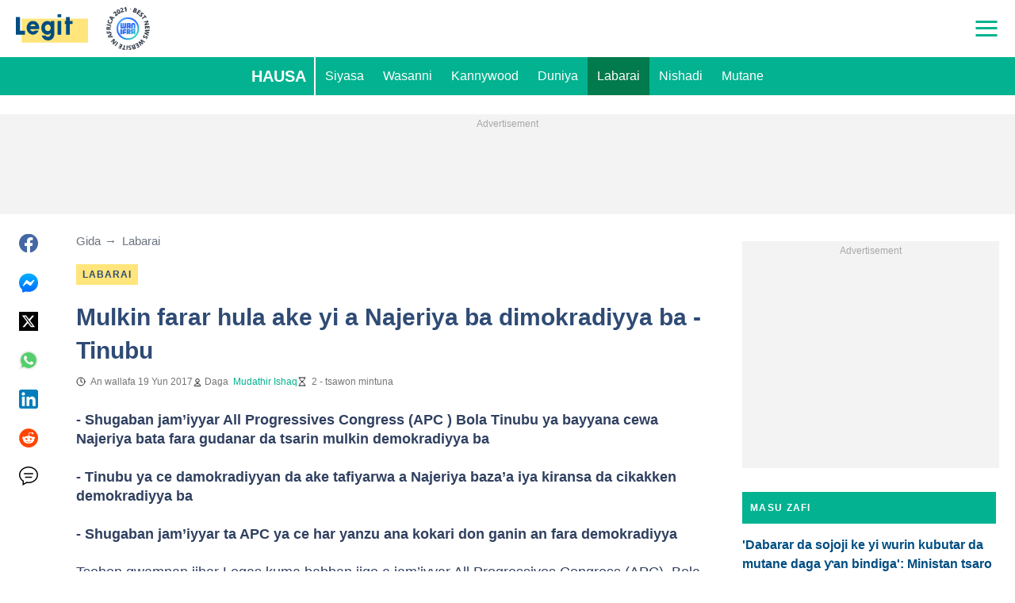

--- FILE ---
content_type: text/html; charset=utf-8
request_url: https://www.google.com/recaptcha/api2/aframe
body_size: 181
content:
<!DOCTYPE HTML><html><head><meta http-equiv="content-type" content="text/html; charset=UTF-8"></head><body><script nonce="FL0O_or1YTsrUdMzv9e1Uw">/** Anti-fraud and anti-abuse applications only. See google.com/recaptcha */ try{var clients={'sodar':'https://pagead2.googlesyndication.com/pagead/sodar?'};window.addEventListener("message",function(a){try{if(a.source===window.parent){var b=JSON.parse(a.data);var c=clients[b['id']];if(c){var d=document.createElement('img');d.src=c+b['params']+'&rc='+(localStorage.getItem("rc::a")?sessionStorage.getItem("rc::b"):"");window.document.body.appendChild(d);sessionStorage.setItem("rc::e",parseInt(sessionStorage.getItem("rc::e")||0)+1);localStorage.setItem("rc::h",'1768489741328');}}}catch(b){}});window.parent.postMessage("_grecaptcha_ready", "*");}catch(b){}</script></body></html>

--- FILE ---
content_type: text/plain
request_url: https://rtb.openx.net/openrtbb/prebidjs
body_size: -219
content:
{"id":"1067c088-99e3-4970-8847-e2293ef3002c","nbr":0}

--- FILE ---
content_type: text/plain
request_url: https://rtb.openx.net/openrtbb/prebidjs
body_size: -219
content:
{"id":"d82fafa1-7417-42d6-80e5-061d2caae8fe","nbr":0}

--- FILE ---
content_type: application/javascript; charset=utf-8
request_url: https://fundingchoicesmessages.google.com/f/AGSKWxWqlX5KT4hRntyfy-XEuJqdLhEvPieipIjP-RQiX2Yi53qoIC_U9lTwyDNY3R_DXrIQzF1rtYpCG4lCtjawdlW0vhDWHpmTl7GCX-igKtaipJPoxICn7td9QBF_7WRkGS6yI0GPUkapZGeU2h_OVwqUg73E0I38Oi7r8oXRljRvrnlWvPnd2RQOQfGJ/_/requestadvertisement./ads/widebanner.=half-page-ad&/lightad./ad_exo.
body_size: -1291
content:
window['bc40c899-388c-443a-b563-db96a8b3348b'] = true;

--- FILE ---
content_type: text/plain
request_url: https://rtb.openx.net/openrtbb/prebidjs
body_size: -219
content:
{"id":"2b722bdb-7a92-40f6-92be-af9e54f28d5c","nbr":0}

--- FILE ---
content_type: text/plain
request_url: https://rtb.openx.net/openrtbb/prebidjs
body_size: -83
content:
{"id":"c8c50679-73b4-413b-a919-5a40980b7c27","nbr":0}

--- FILE ---
content_type: text/plain
request_url: https://rtb.openx.net/openrtbb/prebidjs
body_size: -219
content:
{"id":"b583b795-83fb-46e9-90de-21c7cc9c7717","nbr":0}

--- FILE ---
content_type: text/plain
request_url: https://rtb.openx.net/openrtbb/prebidjs
body_size: -219
content:
{"id":"45e75b82-9d3c-4f47-a10f-ca646e4975e4","nbr":0}

--- FILE ---
content_type: text/plain
request_url: https://rtb.openx.net/openrtbb/prebidjs
body_size: -219
content:
{"id":"fc4129dd-8c96-4a58-a5fb-1a55f3eb69b0","nbr":0}